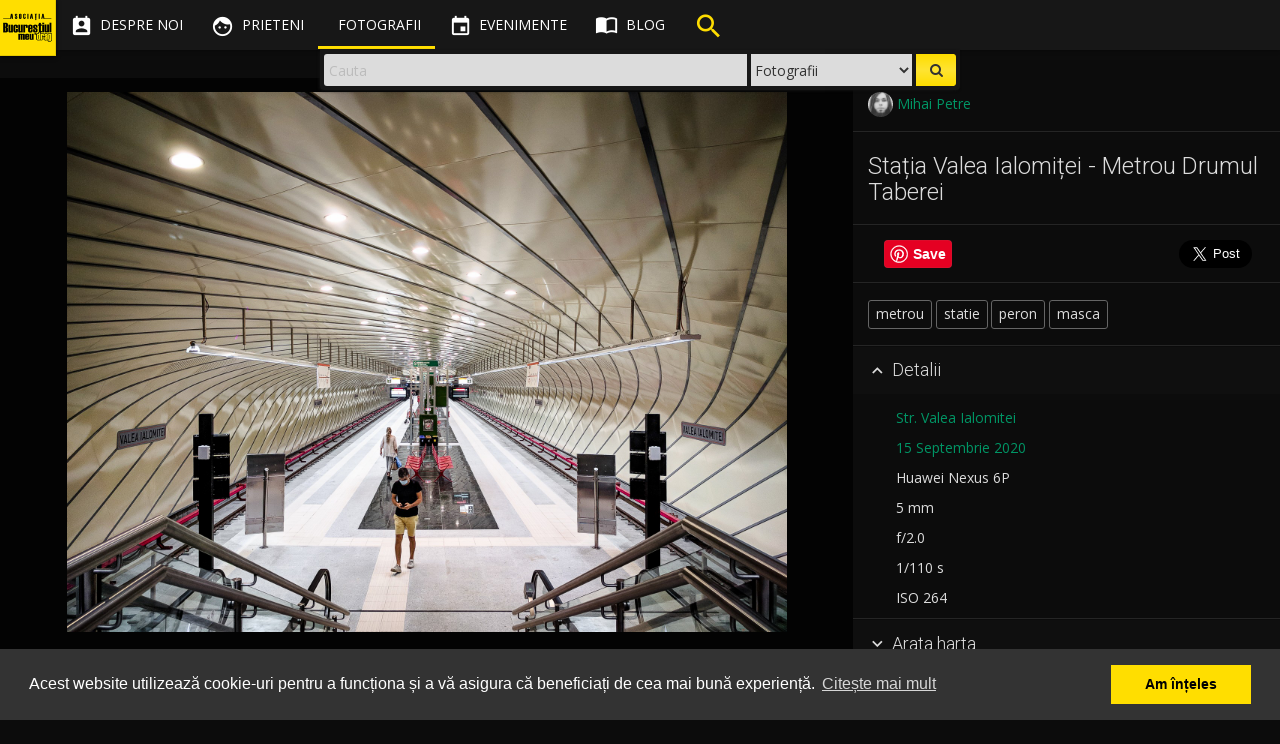

--- FILE ---
content_type: application/javascript
request_url: https://bucurestiulmeudrag.ro/js/sweet-alert.min.js
body_size: 3318
content:
!function(a,b){function c(b){var c=p(),d=c.querySelector("h2"),e=c.querySelector("p"),f=c.querySelector("button.cancel"),g=c.querySelector("button.confirm");if(d.innerHTML=u(b.title).split("\n").join("<br>"),e.innerHTML=u(b.text||"").split("\n").join("<br>"),b.text&&w(e),y(c.querySelectorAll(".icon")),b.type){for(var h=!1,i=0;i<n.length;i++)if(b.type===n[i]){h=!0;break}if(!h)return a.console.error("Unknown alert type: "+b.type),!1;var j=c.querySelector(".icon."+b.type);switch(w(j),b.type){case"success":s(j,"animate"),s(j.querySelector(".tip"),"animateSuccessTip"),s(j.querySelector(".long"),"animateSuccessLong");break;case"error":s(j,"animateErrorIcon"),s(j.querySelector(".x-mark"),"animateXMark");break;case"warning":s(j,"pulseWarning"),s(j.querySelector(".body"),"pulseWarningIns"),s(j.querySelector(".dot"),"pulseWarningIns")}}if(b.imageUrl){var k=c.querySelector(".icon.custom");k.style.backgroundImage="url("+b.imageUrl+")",w(k);var l=80,m=80;if(b.imageSize){var o=b.imageSize.split("x")[0],q=b.imageSize.split("x")[1];o&&q?(l=o,m=q,k.css({width:o+"px",height:q+"px"})):a.console.error("Parameter imageSize expects value with format WIDTHxHEIGHT, got "+b.imageSize)}k.setAttribute("style",k.getAttribute("style")+"width:"+l+"px; height:"+m+"px")}c.setAttribute("data-has-cancel-button",b.showCancelButton),b.showCancelButton?f.style.display="inline-block":y(f),b.cancelButtonText&&(f.innerHTML=u(b.cancelButtonText)),b.confirmButtonText&&(g.innerHTML=u(b.confirmButtonText)),g.className="confirm btn btn-lg",s(c,b.containerClass),s(g,b.confirmButtonClass),s(f,b.cancelButtonClass),s(d,b.titleClass),s(e,b.textClass),c.setAttribute("data-allow-ouside-click",b.allowOutsideClick);var r=b.doneFunction?!0:!1;c.setAttribute("data-has-done-function",r),c.setAttribute("data-timer",b.timer)}function d(a,b){for(var c in b)b.hasOwnProperty(c)&&(a[c]=b[c]);return a}function e(){var a=p();B(q(),10),w(a),s(a,"showSweetAlert"),t(a,"hideSweetAlert"),h=b.activeElement;var c=a.querySelector("button.confirm");c.focus(),setTimeout(function(){s(a,"visible")},500);var d=a.getAttribute("data-timer");"null"!==d&&""!==d&&setTimeout(function(){f()},d)}function f(){var c=p();C(q(),5),C(c,5),t(c,"showSweetAlert"),s(c,"hideSweetAlert"),t(c,"visible");var d=c.querySelector(".icon.success");t(d,"animate"),t(d.querySelector(".tip"),"animateSuccessTip"),t(d.querySelector(".long"),"animateSuccessLong");var e=c.querySelector(".icon.error");t(e,"animateErrorIcon"),t(e.querySelector(".x-mark"),"animateXMark");var f=c.querySelector(".icon.warning");t(f,"pulseWarning"),t(f.querySelector(".body"),"pulseWarningIns"),t(f.querySelector(".dot"),"pulseWarningIns"),a.onkeydown=j,b.onclick=i,h&&h.focus(),k=void 0}function g(){var a=p();a.style.marginTop=A(p())}var h,i,j,k,l=".sweet-alert",m=".sweet-overlay",n=["error","warning","info","success"],o={title:"",text:"",type:null,allowOutsideClick:!1,showCancelButton:!1,closeOnConfirm:!0,closeOnCancel:!0,confirmButtonText:"OK",confirmButtonClass:"btn-primary",cancelButtonText:"Cancel",cancelButtonClass:"btn-default",containerClass:"",titleClass:"",textClass:"",imageUrl:null,imageSize:null,timer:null},p=function(){return b.querySelector(l)},q=function(){return b.querySelector(m)},r=function(a,b){return new RegExp(" "+b+" ").test(" "+a.className+" ")},s=function(a,b){b&&!r(a,b)&&(a.className+=" "+b)},t=function(a,b){var c=" "+a.className.replace(/[\t\r\n]/g," ")+" ";if(r(a,b)){for(;c.indexOf(" "+b+" ")>=0;)c=c.replace(" "+b+" "," ");a.className=c.replace(/^\s+|\s+$/g,"")}},u=function(a){var c=b.createElement("div");return c.appendChild(b.createTextNode(a)),c.innerHTML},v=function(a){a.style.opacity="",a.style.display="block"},w=function(a){if(a&&!a.length)return v(a);for(var b=0;b<a.length;++b)v(a[b])},x=function(a){a.style.opacity="",a.style.display="none"},y=function(a){if(a&&!a.length)return x(a);for(var b=0;b<a.length;++b)x(a[b])},z=function(a,b){for(var c=b.parentNode;null!==c;){if(c===a)return!0;c=c.parentNode}return!1},A=function(a){a.style.left="-9999px",a.style.display="block";var b=a.clientHeight,c=parseInt(getComputedStyle(a).getPropertyValue("padding"),10);return a.style.left="",a.style.display="none","-"+parseInt(b/2+c)+"px"},B=function(a,b){if(+a.style.opacity<1){b=b||16,a.style.opacity=0,a.style.display="block";var c=+new Date,d=function(){a.style.opacity=+a.style.opacity+(new Date-c)/100,c=+new Date,+a.style.opacity<1&&setTimeout(d,b)};d()}},C=function(a,b){b=b||16,a.style.opacity=1;var c=+new Date,d=function(){a.style.opacity=+a.style.opacity-(new Date-c)/100,c=+new Date,+a.style.opacity>0?setTimeout(d,b):a.style.display="none"};d()},D=function(c){if(MouseEvent){var d=new MouseEvent("click",{view:a,bubbles:!1,cancelable:!0});c.dispatchEvent(d)}else if(b.createEvent){var e=b.createEvent("MouseEvents");e.initEvent("click",!1,!1),c.dispatchEvent(e)}else b.createEventObject?c.fireEvent("onclick"):"function"==typeof c.onclick&&c.onclick()},E=function(b){"function"==typeof b.stopPropagation?(b.stopPropagation(),b.preventDefault()):a.event&&a.event.hasOwnProperty("cancelBubble")&&(a.event.cancelBubble=!0)};a.sweetAlertInitialize=function(){var a='<div class="sweet-overlay" tabIndex="-1"></div><div class="sweet-alert" tabIndex="-1"><div class="icon error"><span class="x-mark"><span class="line left"></span><span class="line right"></span></span></div><div class="icon warning"> <span class="body"></span> <span class="dot"></span> </div> <div class="icon info"></div> <div class="icon success"> <span class="line tip"></span> <span class="line long"></span> <div class="placeholder"></div> <div class="fix"></div> </div> <div class="icon custom"></div> <h2>Title</h2><p class="lead text-muted">Text</p><p><button class="cancel btn btn-lg" tabIndex="2">Cancel</button> <button class="confirm btn btn-lg" tabIndex="1">OK</button></p></div>',c=b.createElement("div");c.innerHTML=a,b.body.appendChild(c)},a.sweetAlert=a.swal=function(){function h(a){var b=a.keyCode||a.which;if(-1!==[9,13,32,27].indexOf(b)){for(var c=a.target||a.srcElement,d=-1,e=0;e<w.length;e++)if(c===w[e]){d=e;break}9===b?(c=-1===d?u:d===w.length-1?w[0]:w[d+1],E(a),c.focus()):(c=13===b||32===b?-1===d?u:void 0:27!==b||v.hidden||"none"===v.style.display?void 0:v,void 0!==c&&D(c,a))}}function l(a){var b=a.target||a.srcElement,c=a.relatedTarget,d=r(n,"visible");if(d){var e=-1;if(null!==c){for(var f=0;f<w.length;f++)if(c===w[f]){e=f;break}-1===e&&b.focus()}else k=b}}if(void 0===arguments[0])return a.console.error("sweetAlert expects at least 1 attribute!"),!1;var m=d({},o);switch(typeof arguments[0]){case"string":m.title=arguments[0],m.text=arguments[1]||"",m.type=arguments[2]||"";break;case"object":if(void 0===arguments[0].title)return a.console.error('Missing "title" argument!'),!1;m.title=arguments[0].title,m.text=arguments[0].text||o.text,m.type=arguments[0].type||o.type,m.allowOutsideClick=arguments[0].allowOutsideClick||o.allowOutsideClick,m.showCancelButton=void 0!==arguments[0].showCancelButton?arguments[0].showCancelButton:o.showCancelButton,m.closeOnConfirm=void 0!==arguments[0].closeOnConfirm?arguments[0].closeOnConfirm:o.closeOnConfirm,m.closeOnCancel=void 0!==arguments[0].closeOnCancel?arguments[0].closeOnCancel:o.closeOnCancel,m.timer=arguments[0].timer||o.timer,m.confirmButtonText=o.showCancelButton?"Confirm":o.confirmButtonText,m.confirmButtonText=arguments[0].confirmButtonText||o.confirmButtonText,m.confirmButtonClass=arguments[0].confirmButtonClass||(arguments[0].type?"btn-"+arguments[0].type:null)||o.confirmButtonClass,m.cancelButtonText=arguments[0].cancelButtonText||o.cancelButtonText,m.cancelButtonClass=arguments[0].cancelButtonClass||o.cancelButtonClass,m.containerClass=arguments[0].containerClass||o.containerClass,m.titleClass=arguments[0].titleClass||o.titleClass,m.textClass=arguments[0].textClass||o.textClass,m.imageUrl=arguments[0].imageUrl||o.imageUrl,m.imageSize=arguments[0].imageSize||o.imageSize,m.doneFunction=arguments[1]||null;break;default:return a.console.error('Unexpected type of argument! Expected "string" or "object", got '+typeof arguments[0]),!1}c(m),g(),e();for(var n=p(),q=function(a){var b=a.target||a.srcElement,c=b.className.indexOf("confirm")>-1,d=r(n,"visible"),e=m.doneFunction&&"true"===n.getAttribute("data-has-done-function");switch(a.type){case"click":if(c&&e&&d)m.doneFunction(!0),m.closeOnConfirm&&f();else if(e&&d){var g=String(m.doneFunction).replace(/\s/g,""),h="function("===g.substring(0,9)&&")"!==g.substring(9,10);h&&m.doneFunction(!1),m.closeOnCancel&&f()}else f()}},s=n.querySelectorAll("button"),t=0;t<s.length;t++)s[t].onclick=q;i=b.onclick,b.onclick=function(a){var b=a.target||a.srcElement,c=n===b,d=z(n,a.target),e=r(n,"visible"),g="true"===n.getAttribute("data-allow-ouside-click");!c&&!d&&e&&g&&f()};var u=n.querySelector("button.confirm"),v=n.querySelector("button.cancel"),w=n.querySelectorAll("button:not([type=hidden])");j=a.onkeydown,a.onkeydown=h,u.onblur=l,v.onblur=l,a.onfocus=function(){a.setTimeout(function(){void 0!==k&&(k.focus(),k=void 0)},0)}},a.swal.setDefaults=function(a){if(!a)throw new Error("userParams is required");if("object"!=typeof a)throw new Error("userParams has to be a object");d(o,a)},function(){"complete"===b.readyState||"interactive"===b.readyState&&b.body?sweetAlertInitialize():b.addEventListener?b.addEventListener("DOMContentLoaded",function(){b.removeEventListener("DOMContentLoaded",arguments.callee,!1),sweetAlertInitialize()},!1):b.attachEvent&&b.attachEvent("onreadystatechange",function(){"complete"===b.readyState&&(b.detachEvent("onreadystatechange",arguments.callee),sweetAlertInitialize())})}()}(window,document);